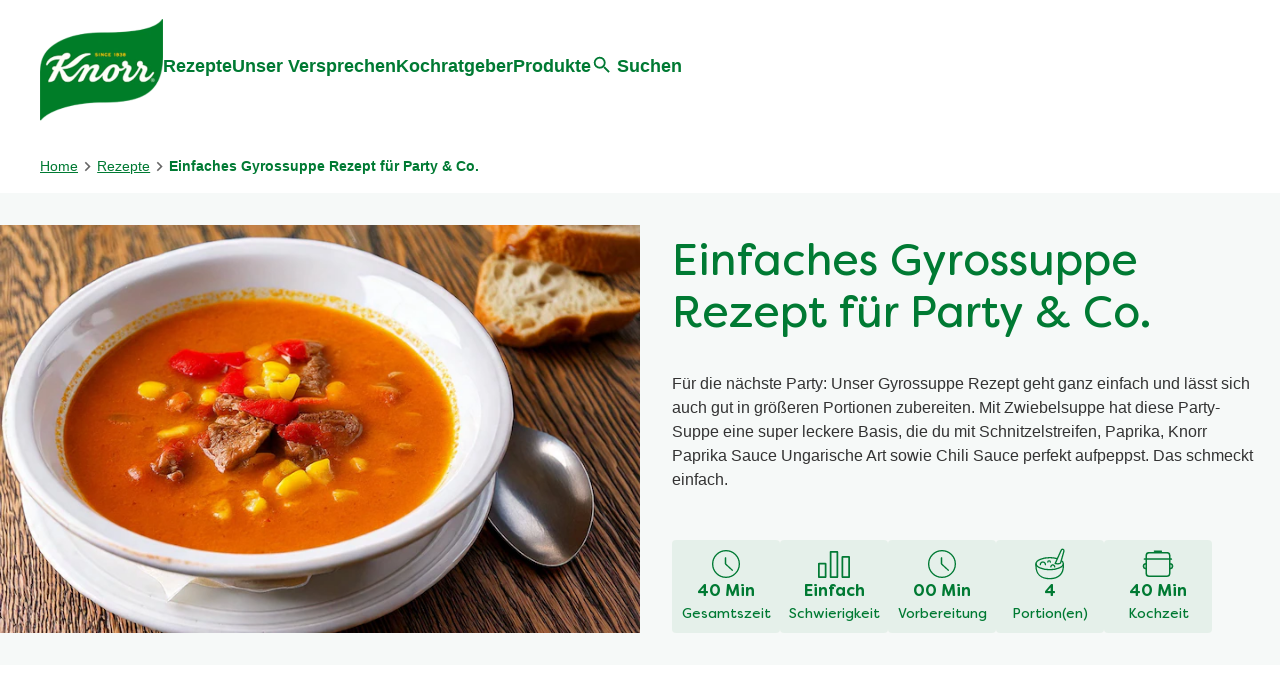

--- FILE ---
content_type: text/css; charset=utf-8
request_url: https://www.knorr.com/static/327ffd10d398092df599dede8bb8bc8454777ab0f144380201301c30137514f4/css/recipeInfoItem--knorr.css
body_size: 2976
content:
/* Version=4.25.0,Timestamp=2026-01-08T15:03:13.475Z */

.recipe-attributes-list{display:-webkit-box;display:-ms-flexbox;display:flex;-ms-flex-wrap:wrap;flex-wrap:wrap;gap:1rem;list-style:none;padding:0}@media screen and (max-width:991px){.recipe-attributes-list{-webkit-box-pack:center;-ms-flex-pack:center;justify-content:center}.recipe-attributes-list.description,.recipe-attributes-list.title{text-align:center}}.recipe-attributes-list li.recipe-attributes-item{-webkit-box-align:center;-ms-flex-align:center;-webkit-box-orient:vertical;-webkit-box-direction:normal;align-items:center;background-color:rgba(2,122,53,.07);border-radius:4px;color:#007a33;display:-webkit-box;display:-ms-flexbox;display:flex;-ms-flex-direction:column;flex-direction:column;-ms-flex-wrap:wrap;flex-wrap:wrap;font-family:Filson Soft;padding:.5rem;width:108px}.recipe-attributes-list li.recipe-attributes-item.cookTime:before{background:url([data-uri]) 50%;background-size:contain;content:"";height:2rem;width:2rem}.recipe-attributes-list li.recipe-attributes-item.difficulty:before{background:url([data-uri]) 50%;background-repeat:no-repeat;background-size:contain;content:"";height:2rem;width:2rem}.recipe-attributes-list li.recipe-attributes-item.prepTime:before{background:url([data-uri]) 50%;background-size:contain;content:"";height:2rem;width:2rem}.recipe-attributes-list li.recipe-attributes-item.validServingSizes:before{background:url([data-uri]) 50%;background-size:contain;content:"";height:2rem;width:2rem}.recipe-attributes-list li.recipe-attributes-item p{margin:0}.recipe-attributes-list li.recipe-attributes-item p:first-child{font-weight:700}.recipe-attributes-list li.recipe-attributes-item p:last-child{font-size:.875rem}.recipe-info-item-ingredients .recipe-info-item-ingredients-grouped__list,.recipe-info-item-ingredients .recipe-info-item-ingredients__list{list-style:none;padding:0}.recipe-info-item-ingredients .recipe-info-item-ingredients-grouped__list .recipe-info-item-ingredients__list-item,.recipe-info-item-ingredients .recipe-info-item-ingredients__list .recipe-info-item-ingredients__list-item{font-size:1rem;margin-bottom:1rem;padding-left:2rem;position:relative}.recipe-info-item-ingredients .recipe-info-item-ingredients-grouped__list .recipe-info-item-ingredients__list-item:last-child,.recipe-info-item-ingredients .recipe-info-item-ingredients__list .recipe-info-item-ingredients__list-item:last-child{margin-bottom:0}.recipe-info-item-ingredients .recipe-info-item-ingredients-grouped__list .recipe-info-item-ingredients__list-item:before,.recipe-info-item-ingredients .recipe-info-item-ingredients__list .recipe-info-item-ingredients__list-item:before{background:url([data-uri]) 50%;background-repeat:no-repeat;background-size:contain;content:"";height:1.5rem;left:0;position:absolute;top:0;width:1.5rem}.recipe-info-item-cooking-method .recipe-info-item-cooking-method__list{counter-reset:item;list-style:none;padding:0}.recipe-info-item-cooking-method .recipe-info-item-cooking-method__list .recipe-info-item-cooking-method__list-item{counter-increment:item;display:-webkit-box;display:-ms-flexbox;display:flex;-ms-flex-wrap:wrap;flex-wrap:wrap;gap:.5rem;margin-bottom:1.5rem}.recipe-info-item-cooking-method .recipe-info-item-cooking-method__list .recipe-info-item-cooking-method__list-item:before{-webkit-box-align:center;-ms-flex-align:center;-webkit-box-pack:center;-ms-flex-pack:center;align-items:center;background-color:#daecda;border-radius:100%;color:#027a35;content:counter(item);display:-webkit-box;display:-ms-flexbox;display:flex;font-size:1rem;font-weight:700;height:24px;justify-content:center;text-align:center;width:24px}.recipe-info-item-cooking-method .recipe-info-item-cooking-method__list .recipe-info-item-cooking-method__list-item p.recipe-info-item-cooking-method__description{-webkit-box-flex:1;-ms-flex:1;flex:1;font-size:1rem;margin:0}

--- FILE ---
content_type: text/css; charset=utf-8
request_url: https://www.knorr.com/static/327ffd10d398092df599dede8bb8bc8454777ab0f144380201301c30137514f4/css/recipeHero--knorr.css
body_size: -304
content:
/* Version=4.25.0,Timestamp=2026-01-08T15:03:13.475Z */

.recipeHero .cmp-embed.recipe-video{line-height:0;margin-top:1rem}.recipeHero .recipe-hero-image picture{aspect-ratio:720/459;display:block}.recipeHero .recipe-hero-image picture img.recipe_image{aspect-ratio:720/459}

--- FILE ---
content_type: image/svg+xml
request_url: https://cdn.foodinfluencersunited.com/images/supermarketButtons/block/rewe.svg
body_size: 3128
content:
<svg xmlns="http://www.w3.org/2000/svg" version="1.1" viewBox="0 0 326 38">
    <g fill="#fff">
        <path d="m55.775 27h-8.119c-0.19933 0-0.368-0.068999-0.506-0.207s-0.207-0.30667-0.207-0.506v-0.598c0-0.47534 0.115-0.92 0.345-1.334l5.957-10.879h-5.083c-0.19933 0-0.368-0.068999-0.506-0.207s-0.207-0.30667-0.207-0.506v-0.966c0-0.19933 0.068999-0.368 0.207-0.506s0.30667-0.207 0.506-0.207h7.636c0.19933 0 0.368 0.068999 0.506 0.207s0.207 0.30667 0.207 0.506v0.667c0 0.47534-0.115 0.92-0.345 1.334l-5.957 10.81h5.566c0.19933 0 0.368 0.068999 0.506 0.207s0.207 0.30667 0.207 0.506v0.966c0 0.19933-0.068999 0.368-0.207 0.506s-0.30667 0.207-0.506 0.207zm9.798-1.288c-0.52134 0.52134-1.0312 0.91617-1.5295 1.1845s-1.0848 0.4025-1.7595 0.4025c-0.93534 0-1.6867-0.26833-2.254-0.805s-0.851-1.3263-0.851-2.369v-8.05c0-0.19933 0.068999-0.368 0.207-0.506s0.30667-0.207 0.506-0.207h1.196c0.19933 0 0.368 0.068999 0.506 0.207s0.207 0.30667 0.207 0.506v7.429c0 0.598 0.10733 1.0158 0.322 1.2535s0.54433 0.3565 0.989 0.3565c0.67467 0 1.4183-0.35266 2.231-1.058v-7.981c0-0.19933 0.068999-0.368 0.207-0.506s0.30667-0.207 0.506-0.207h1.173c0.19933 0 0.368 0.068999 0.506 0.207s0.207 0.30667 0.207 0.506v10.212c0 0.19933-0.068999 0.368-0.207 0.506s-0.30667 0.207-0.506 0.207h-0.667c-0.19933 0-0.38333-0.065166-0.552-0.1955s-0.26833-0.29517-0.299-0.4945l-0.138-0.598zm6.072-8.326h-0.552c-0.19933 0-0.368-0.068999-0.506-0.207s-0.207-0.30667-0.207-0.506v-0.598c0-0.19933 0.068999-0.368 0.207-0.506s0.30667-0.207 0.506-0.207h0.552v-2.208c0-0.19933 0.065166-0.38333 0.1955-0.552s0.29517-0.26833 0.4945-0.299l1.219-0.23c0.16867-0.030667 0.32583 0.011499 0.4715 0.1265s0.2185 0.2645 0.2185 0.4485v2.714h1.564c0.19933 0 0.368 0.068999 0.506 0.207s0.207 0.30667 0.207 0.506v0.598c0 0.19933-0.068999 0.368-0.207 0.506s-0.30667 0.207-0.506 0.207h-1.564v6.739c0 0.42934 0.072833 0.72833 0.2185 0.897s0.37183 0.253 0.6785 0.253c0.16867 0 0.37567-0.030666 0.621-0.092 0.138-0.046 0.276-0.030667 0.414 0.046 0.138 0.076667 0.22233 0.19167 0.253 0.345l0.138 0.598c0.046 0.19933 0.019167 0.38717-0.0805 0.5635s-0.24917 0.29517-0.4485 0.3565c-0.44467 0.138-0.897 0.207-1.357 0.207-2.024 0-3.036-0.89699-3.036-2.691v-7.222zm12.995 8.602c-0.81267 0.874-1.748 1.311-2.806 1.311-1.15 0-2.0163-0.31816-2.599-0.9545s-0.874-1.5448-0.874-2.7255c0-1.334 0.414-2.3077 1.242-2.921s2.1467-0.92 3.956-0.92h0.828v-0.667c0-0.67467-0.091999-1.1577-0.276-1.449s-0.58266-0.437-1.196-0.437c-0.75134 0-1.6177 0.23766-2.599 0.713-0.16867 0.092-0.34883 0.10733-0.5405 0.046s-0.3335-0.17633-0.4255-0.345l-0.299-0.598c-0.092-0.184-0.10733-0.37183-0.046-0.5635s0.17633-0.3335 0.345-0.4255c1.196-0.65934 2.4763-0.989 3.841-0.989 1.3187 0 2.2847 0.28366 2.898 0.851s0.92 1.495 0.92 2.783v7.59c0 0.19933-0.068999 0.368-0.207 0.506s-0.30667 0.207-0.506 0.207h-0.621c-0.21467 0-0.40633-0.065166-0.575-0.1955s-0.28367-0.29517-0.345-0.4945l-0.115-0.322zm-3.611-2.392c0 0.65934 0.1035 1.1232 0.3105 1.3915s0.5635 0.4025 1.0695 0.4025c0.67467 0 1.334-0.322 1.978-0.966v-2.944h-0.414c-1.196 0-1.9857 0.15717-2.369 0.4715s-0.575 0.8625-0.575 1.6445zm9.591-6.21h-0.552c-0.19933 0-0.368-0.068999-0.506-0.207s-0.207-0.30667-0.207-0.506v-0.598c0-0.19933 0.068999-0.368 0.207-0.506s0.30667-0.207 0.506-0.207h0.552v-2.208c0-0.19933 0.065166-0.38333 0.1955-0.552s0.29517-0.26833 0.4945-0.299l1.219-0.23c0.16867-0.030667 0.32583 0.011499 0.4715 0.1265s0.2185 0.2645 0.2185 0.4485v2.714h1.564c0.19933 0 0.368 0.068999 0.506 0.207s0.207 0.30667 0.207 0.506v0.598c0 0.19933-0.068999 0.368-0.207 0.506s-0.30667 0.207-0.506 0.207h-1.564v6.739c0 0.42934 0.072833 0.72833 0.2185 0.897s0.37183 0.253 0.6785 0.253c0.16867 0 0.37567-0.030666 0.621-0.092 0.138-0.046 0.276-0.030667 0.414 0.046 0.138 0.076667 0.22233 0.19167 0.253 0.345l0.138 0.598c0.046 0.19933 0.019167 0.38717-0.0805 0.5635s-0.24917 0.29517-0.4485 0.3565c-0.44467 0.138-0.897 0.207-1.357 0.207-2.024 0-3.036-0.89699-3.036-2.691v-7.222zm15.295 8.993c-0.95067 0.61334-2.0547 0.92-3.312 0.92-1.7633 0-3.0705-0.48683-3.9215-1.4605s-1.2765-2.5338-1.2765-4.6805c0-4.0634 1.5717-6.095 4.715-6.095 1.5793 0 2.7408 0.47533 3.4845 1.426s1.1155 2.4763 1.1155 4.577v0.437c0 0.10733-0.038333 0.20317-0.115 0.2875s-0.16867 0.1265-0.276 0.1265h-6.141c0.046 1.288 0.2415 2.1543 0.5865 2.599s0.94683 0.667 1.8055 0.667c0.75134 0 1.449-0.207 2.093-0.621 0.15333-0.10733 0.32967-0.138 0.529-0.092s0.35267 0.14567 0.46 0.299l0.437 0.621c0.10733 0.16867 0.14567 0.345 0.115 0.529s-0.13033 0.33733-0.299 0.46zm-1.886-6.325c-0.015333-1.15-0.15333-1.9435-0.414-2.3805s-0.75133-0.6555-1.472-0.6555c-0.61334 0-1.0733 0.21466-1.38 0.644s-0.49067 1.2267-0.552 2.392h3.818zm7.36 6.946h-1.196c-0.19933 0-0.368-0.068999-0.506-0.207s-0.207-0.30667-0.207-0.506v-10.212c0-0.19933 0.068999-0.368 0.207-0.506s0.30667-0.207 0.506-0.207h0.667c0.19933 0 0.38333 0.065166 0.552 0.1955s0.276 0.29517 0.322 0.4945l0.115 0.575c1.0733-1.0427 2.2157-1.564 3.427-1.564 1.9473 0 2.921 1.012 2.921 3.036v8.188c0 0.19933-0.068999 0.368-0.207 0.506s-0.30667 0.207-0.506 0.207h-1.196c-0.19933 0-0.368-0.068999-0.506-0.207s-0.207-0.30667-0.207-0.506v-7.521c0-0.58267-0.095832-0.98133-0.2875-1.196s-0.50983-0.322-0.9545-0.322c-0.72067 0-1.4643 0.345-2.231 1.035v8.004c0 0.19933-0.068999 0.368-0.207 0.506s-0.30667 0.207-0.506 0.207zm25.231-5.98c0 2.254-0.322 3.864-0.966 4.83s-1.6483 1.449-3.013 1.449c-0.598 0-1.173-0.13033-1.725-0.391s-0.99666-0.59033-1.334-0.989l-0.115 0.391c-0.12267 0.46-0.42166 0.69-0.897 0.69h-0.667c-0.19933 0-0.368-0.068999-0.506-0.207s-0.207-0.30667-0.207-0.506v-15.318c0-0.19933 0.068999-0.368 0.207-0.506s0.30667-0.207 0.506-0.207h1.196c0.19933 0 0.368 0.068999 0.506 0.207s0.207 0.30667 0.207 0.506v5.405c0.81267-0.874 1.771-1.311 2.875-1.311 1.2727 0 2.2463 0.44083 2.921 1.3225s1.012 2.4265 1.012 4.6345zm-6.808 3.243c0.61334 0.58267 1.288 0.874 2.024 0.874 0.76667 0 1.288-0.25683 1.564-0.7705s0.414-1.5832 0.414-3.2085c0-1.61-0.1265-2.6718-0.3795-3.1855s-0.73216-0.7705-1.4375-0.7705c-0.736 0-1.4643 0.345-2.185 1.035v6.026zm17.526 2.116c-0.95067 0.61334-2.0547 0.92-3.312 0.92-1.7633 0-3.0705-0.48683-3.9215-1.4605s-1.2765-2.5338-1.2765-4.6805c0-4.0634 1.5717-6.095 4.715-6.095 1.5793 0 2.7408 0.47533 3.4845 1.426s1.1155 2.4763 1.1155 4.577v0.437c0 0.10733-0.038333 0.20317-0.115 0.2875s-0.16867 0.1265-0.276 0.1265h-6.141c0.046 1.288 0.2415 2.1543 0.5865 2.599s0.94683 0.667 1.8055 0.667c0.75134 0 1.449-0.207 2.093-0.621 0.15333-0.10733 0.32967-0.138 0.529-0.092s0.35267 0.14567 0.46 0.299l0.437 0.621c0.10733 0.16867 0.14567 0.345 0.115 0.529s-0.13033 0.33733-0.299 0.46zm-1.886-6.325c-0.015333-1.15-0.15333-1.9435-0.414-2.3805s-0.75133-0.6555-1.472-0.6555c-0.61334 0-1.0733 0.21466-1.38 0.644s-0.49067 1.2267-0.552 2.392h3.818zm12.65 3.588c0 2.438-1.3953 3.657-4.186 3.657-1.2267 0-2.3767-0.26833-3.45-0.805-0.184-0.092-0.30667-0.23383-0.368-0.4255s-0.053667-0.37183 0.023-0.5405l0.322-0.667c0.076667-0.184 0.21083-0.30667 0.4025-0.368s0.37183-0.046 0.5405 0.046c0.76667 0.39867 1.5333 0.598 2.3 0.598 0.65934 0 1.127-0.11117 1.403-0.3335s0.414-0.57116 0.414-1.0465c0-0.506-0.14566-0.85867-0.437-1.058s-0.88933-0.42167-1.794-0.667c-1.9013-0.52134-2.852-1.725-2.852-3.611 0-1.0273 0.32583-1.8438 0.9775-2.4495s1.5908-0.9085 2.8175-0.9085c1.0427 0 1.9627 0.14567 2.76 0.437 0.184 0.076667 0.31433 0.207 0.391 0.391s0.084334 0.368 0.023 0.552l-0.253 0.667c-0.061334 0.184-0.184 0.31817-0.368 0.4025s-0.36033 0.088167-0.529 0.0115c-0.552-0.21467-1.1577-0.322-1.817-0.322-0.99667 0-1.495 0.391-1.495 1.173 0 0.44467 0.11883 0.759 0.3565 0.943s0.73983 0.37567 1.5065 0.575c1.0733 0.29133 1.8937 0.69766 2.461 1.219s0.851 1.3647 0.851 2.53zm2.99-6.256h-0.552c-0.19933 0-0.368-0.068999-0.506-0.207s-0.207-0.30667-0.207-0.506v-0.598c0-0.19933 0.068999-0.368 0.207-0.506s0.30667-0.207 0.506-0.207h0.552v-2.208c0-0.19933 0.065166-0.38333 0.1955-0.552s0.29517-0.26833 0.4945-0.299l1.219-0.23c0.16867-0.030667 0.32583 0.011499 0.4715 0.1265s0.2185 0.2645 0.2185 0.4485v2.714h1.564c0.19933 0 0.368 0.068999 0.506 0.207s0.207 0.30667 0.207 0.506v0.598c0 0.19933-0.068999 0.368-0.207 0.506s-0.30667 0.207-0.506 0.207h-1.564v6.739c0 0.42934 0.072833 0.72833 0.2185 0.897s0.37183 0.253 0.6785 0.253c0.16867 0 0.37566-0.030666 0.621-0.092 0.138-0.046 0.276-0.030667 0.414 0.046 0.138 0.076667 0.22233 0.19167 0.253 0.345l0.138 0.598c0.046 0.19933 0.019167 0.38717-0.0805 0.5635s-0.24917 0.29517-0.4485 0.3565c-0.44467 0.138-0.897 0.207-1.357 0.207-2.024 0-3.036-0.89699-3.036-2.691v-7.222zm15.295 8.993c-0.95067 0.61334-2.0547 0.92-3.312 0.92-1.7633 0-3.0705-0.48683-3.9215-1.4605s-1.2765-2.5338-1.2765-4.6805c0-4.0634 1.5717-6.095 4.715-6.095 1.5793 0 2.7408 0.47533 3.4845 1.426s1.1155 2.4763 1.1155 4.577v0.437c0 0.10733-0.038333 0.20317-0.115 0.2875s-0.16867 0.1265-0.276 0.1265h-6.141c0.046 1.288 0.2415 2.1543 0.5865 2.599s0.94683 0.667 1.8055 0.667c0.75134 0 1.449-0.207 2.093-0.621 0.15333-0.10733 0.32967-0.138 0.529-0.092s0.35267 0.14567 0.46 0.299l0.437 0.621c0.10733 0.16867 0.14567 0.345 0.115 0.529s-0.13033 0.33733-0.299 0.46zm-1.886-6.325c-0.015333-1.15-0.15333-1.9435-0.414-2.3805s-0.75133-0.6555-1.472-0.6555c-0.61334 0-1.0733 0.21466-1.38 0.644s-0.49067 1.2267-0.552 2.392h3.818zm8.924 7.084c-0.33734 0.076667-0.65933 0.115-0.966 0.115-0.95067 0-1.6023-0.24916-1.955-0.7475s-0.529-1.3378-0.529-2.5185v-13.018c0-0.19933 0.068999-0.368 0.207-0.506s0.30667-0.207 0.506-0.207h1.196c0.19933 0 0.368 0.068999 0.506 0.207s0.207 0.30667 0.207 0.506v13.34c0 0.47534 0.161 0.759 0.483 0.851 0.506 0.15333 0.782 0.39866 0.828 0.736l0.069 0.483c0.030667 0.184-0.003833 0.34883-0.1035 0.4945s-0.24917 0.23383-0.4485 0.2645zm6.486 0c-0.33734 0.076667-0.65933 0.115-0.966 0.115-0.95067 0-1.6023-0.24916-1.955-0.7475s-0.529-1.3378-0.529-2.5185v-13.018c0-0.19933 0.068999-0.368 0.207-0.506s0.30667-0.207 0.506-0.207h1.196c0.19933 0 0.368 0.068999 0.506 0.207s0.207 0.30667 0.207 0.506v13.34c0 0.47534 0.161 0.759 0.483 0.851 0.506 0.15333 0.782 0.39866 0.828 0.736l0.069 0.483c0.030667 0.184-0.003833 0.34883-0.1035 0.4945s-0.24917 0.23383-0.4485 0.2645zm10.879-0.759c-0.95067 0.61334-2.0547 0.92-3.312 0.92-1.7633 0-3.0705-0.48683-3.9215-1.4605s-1.2765-2.5338-1.2765-4.6805c0-4.0634 1.5717-6.095 4.715-6.095 1.5793 0 2.7408 0.47533 3.4845 1.426s1.1155 2.4763 1.1155 4.577v0.437c0 0.10733-0.038333 0.20317-0.115 0.2875s-0.16867 0.1265-0.276 0.1265h-6.141c0.046 1.288 0.2415 2.1543 0.5865 2.599s0.94683 0.667 1.8055 0.667c0.75134 0 1.449-0.207 2.093-0.621 0.15333-0.10733 0.32967-0.138 0.529-0.092s0.35267 0.14567 0.46 0.299l0.437 0.621c0.10733 0.16867 0.14567 0.345 0.115 0.529s-0.13033 0.33733-0.299 0.46zm-1.886-6.325c-0.015333-1.15-0.15333-1.9435-0.414-2.3805s-0.75133-0.6555-1.472-0.6555c-0.61334 0-1.0733 0.21466-1.38 0.644s-0.49067 1.2267-0.552 2.392h3.818zm7.36 6.946h-1.196c-0.19933 0-0.368-0.068999-0.506-0.207s-0.207-0.30667-0.207-0.506v-10.212c0-0.19933 0.068999-0.368 0.207-0.506s0.30667-0.207 0.506-0.207h0.667c0.19933 0 0.38333 0.065166 0.552 0.1955s0.276 0.29517 0.322 0.4945l0.115 0.575c1.0733-1.0427 2.2157-1.564 3.427-1.564 1.9473 0 2.921 1.012 2.921 3.036v8.188c0 0.19933-0.068999 0.368-0.207 0.506s-0.30667 0.207-0.506 0.207h-1.196c-0.19933 0-0.368-0.068999-0.506-0.207s-0.207-0.30667-0.207-0.506v-7.521c0-0.58267-0.095832-0.98133-0.2875-1.196s-0.50983-0.322-0.9545-0.322c-0.72067 0-1.4643 0.345-2.231 1.035v8.004c0 0.19933-0.068999 0.368-0.207 0.506s-0.30667 0.207-0.506 0.207zm25.231-5.98c0 2.254-0.322 3.864-0.966 4.83s-1.6483 1.449-3.013 1.449c-0.598 0-1.173-0.13033-1.725-0.391s-0.99666-0.59033-1.334-0.989l-0.115 0.391c-0.12267 0.46-0.42166 0.69-0.897 0.69h-0.667c-0.19933 0-0.368-0.068999-0.506-0.207s-0.207-0.30667-0.207-0.506v-15.318c0-0.19933 0.068999-0.368 0.207-0.506s0.30667-0.207 0.506-0.207h1.196c0.19933 0 0.368 0.068999 0.506 0.207s0.207 0.30667 0.207 0.506v5.405c0.81267-0.874 1.771-1.311 2.875-1.311 1.2727 0 2.2463 0.44083 2.921 1.3225s1.012 2.4265 1.012 4.6345zm-6.808 3.243c0.61334 0.58267 1.288 0.874 2.024 0.874 0.76667 0 1.288-0.25683 1.564-0.7705s0.414-1.5832 0.414-3.2085c0-1.61-0.1265-2.6718-0.3795-3.1855s-0.73216-0.7705-1.4375-0.7705c-0.736 0-1.4643 0.345-2.185 1.035v6.026zm17.526 2.116c-0.95067 0.61334-2.0547 0.92-3.312 0.92-1.7633 0-3.0705-0.48683-3.9215-1.4605s-1.2765-2.5338-1.2765-4.6805c0-4.0634 1.5717-6.095 4.715-6.095 1.5793 0 2.7408 0.47533 3.4845 1.426s1.1155 2.4763 1.1155 4.577v0.437c0 0.10733-0.038333 0.20317-0.115 0.2875s-0.16867 0.1265-0.276 0.1265h-6.141c0.046 1.288 0.2415 2.1543 0.5865 2.599s0.94683 0.667 1.8055 0.667c0.75134 0 1.449-0.207 2.093-0.621 0.15333-0.10733 0.32967-0.138 0.529-0.092s0.35267 0.14567 0.46 0.299l0.437 0.621c0.10733 0.16867 0.14567 0.345 0.115 0.529s-0.13033 0.33733-0.299 0.46zm-1.886-6.325c-0.015333-1.15-0.15333-1.9435-0.414-2.3805s-0.75133-0.6555-1.472-0.6555c-0.61334 0-1.0733 0.21466-1.38 0.644s-0.49067 1.2267-0.552 2.392h3.818zm7.981 6.946h-1.173c-0.19933 0-0.368-0.068999-0.506-0.207s-0.207-0.30667-0.207-0.506v-8.947l-0.828-0.138c-0.19933-0.046-0.36417-0.1495-0.4945-0.3105s-0.1955-0.34117-0.1955-0.5405v-0.276c0-0.19933 0.068999-0.368 0.207-0.506s0.30667-0.207 0.506-0.207h2.691c0.19933 0 0.368 0.068999 0.506 0.207s0.207 0.30667 0.207 0.506v10.212c0 0.19933-0.068999 0.368-0.207 0.506s-0.30667 0.207-0.506 0.207zm0.598-16.261c0.322 0.322 0.483 0.72066 0.483 1.196s-0.16483 0.874-0.4945 1.196-0.73216 0.483-1.2075 0.483c-0.46 0-0.851-0.161-1.173-0.483s-0.483-0.72066-0.483-1.196 0.161-0.87783 0.483-1.2075 0.72066-0.4945 1.196-0.4945 0.874 0.16866 1.196 0.506z"/>
        <path d="m15.042 32.062c-1.9675 0-3.5625-1.595-3.5625-3.5625s1.595-3.5625 3.5625-3.5625c1.9675 0 3.5625 1.595 3.5625 3.5625s-1.595 3.5625-3.5625 3.5625zm0-2.375c0.65584 0 1.1875-0.53166 1.1875-1.1875s-0.53166-1.1875-1.1875-1.1875c-0.65584 0-1.1875 0.53166-1.1875 1.1875s0.53166 1.1875 1.1875 1.1875zm11.875 2.375c-1.9675 0-3.5625-1.595-3.5625-3.5625s1.595-3.5625 3.5625-3.5625c1.9675 0 3.5625 1.595 3.5625 3.5625s-1.595 3.5625-3.5625 3.5625zm0-2.375c0.65584 0 1.1875-0.53166 1.1875-1.1875s-0.53166-1.1875-1.1875-1.1875c-0.65584 0-1.1875 0.53166-1.1875 1.1875s0.53166 1.1875 1.1875 1.1875zm-17.407-19.396c-0.65584 0-1.1875-0.46074-1.1875-1.1166s0.53166-1.2584 1.1875-1.2584h23.184c0.74328 0 1.3458 0.67347 1.3458 1.4168-0.010191 0.20246-0.010191 0.20246-0.06046 0.39885l-3.5752 11.522c-0.35977 1.1594-1.4324 1.9497-2.6464 1.9497h-13.899c-1.2356 0-2.3219-0.81812-2.6631-2.0057l-3.821-13.299h-2.7028c-0.65584 0-1.1875-0.53166-1.1875-1.1875s0.53166-1.1875 1.1875-1.1875h3.2394c0.74136 0 1.3931 0.49087 1.5979 1.2034l3.9691 13.814c0.048744 0.16965 0.20393 0.28652 0.38044 0.28652h13.899c0.17342 0 0.32665-0.11289 0.37805-0.27852l3.1612-10.188-21.787-0.070917z"/>
        <g transform="translate(258 9)">
            <path d="m4.1079 19h-2.6016c-1.0133 0-1.5063-0.50297-1.5063-1.5369v-15.898c0-1.0618 0.49299-1.5647 1.5063-1.5647h5.6142c5.7511 0 7.9421 2.2352 7.9421 6.0073 0 2.2352-1.1229 4.1074-3.6973 5.0854l3.9984 6.0353c0.21903 0.36315 0.32861 0.67054 0.32861 0.9219 0 0.64279-0.65723 0.95018-1.4514 0.95018h-3.2591c-0.93118 0-1.4515-0.44721-2.0539-1.5089l-3.2316-5.6719h-0.054791v5.6438c0 1.034-0.49286 1.5369-1.5336 1.5369zm1.1229-11.176h1.0788c1.4467 0 2.0596-0.59024 2.0596-1.6765 0-1.0862-0.61299-1.6765-2.0596-1.6765h-1.0788v3.3529zm61.215 11.176h-10.519c-1.0271 0-1.5267-0.50297-1.5267-1.5369v-15.898c0-1.0618 0.49962-1.5647 1.5267-1.5647h9.6862c1.0549 0 1.5545 0.50284 1.5545 1.5647v1.3691c0 1.0338-0.49962 1.5367-1.5545 1.5367h-5.3842v2.7382h4.5516c1.0546 0 1.5543 0.50284 1.5543 1.5647v1.3694c0 1.0337-0.49962 1.5367-1.5543 1.5367h-4.5516v2.8499h6.2169c1.0546 0 1.5543 0.50297 1.5543 1.5647v1.3691c0 1.034-0.49962 1.5369-1.5543 1.5369zm-21.504-17.491l1.8253 9.3325h0.0528l1.4552-9.3325c0.15865-1.0617 0.6614-1.5088 1.8252-1.5088h1.8518c0.87311 0 1.4021 0.41906 1.4021 1.2573 0 0.16757-0.026273 0.39117-0.079327 0.61464l-3.4656 15.591c-0.23798 1.034-0.71407 1.5369-1.9575 1.5369h-2.1691c-1.1111 0-1.6138-0.44721-1.8255-1.5089l-1.9839-10.199h-0.053054l-1.9842 10.199c-0.21145 1.0617-0.7142 1.5089-1.8253 1.5089h-2.1692c-1.2432 0-1.7194-0.50297-1.9577-1.5369l-3.4655-15.591c-0.052927-0.22347-0.079327-0.44707-0.079327-0.61464 0-0.83825 0.50262-1.2573 1.402-1.2573h2.1694c1.1641 0 1.6666 0.44707 1.8253 1.5088l1.4552 9.3325h0.0528l1.7989-9.3325c0.21171-1.0617 0.7142-1.5088 1.8253-1.5088h2.2487c1.1111 0 1.6138 0.44707 1.8255 1.5088zm-16.157 17.491h-10.519c-1.027 0-1.5266-0.50297-1.5266-1.5369v-15.898c0-1.0618 0.49963-1.5647 1.5266-1.5647h9.6865c1.0548 0 1.5543 0.50284 1.5543 1.5647v1.3691c0 1.0338-0.4995 1.5367-1.5543 1.5367h-5.3845v2.7382h4.5518c1.0548 0 1.5543 0.50284 1.5543 1.5647v1.3694c0 1.0337-0.4995 1.5367-1.5543 1.5367h-4.5518v2.8499h6.2171c1.0548 0 1.5543 0.50297 1.5543 1.5647v1.3691c0 1.034-0.4995 1.5369-1.5543 1.5369z"/>
        </g>
    </g>
</svg>